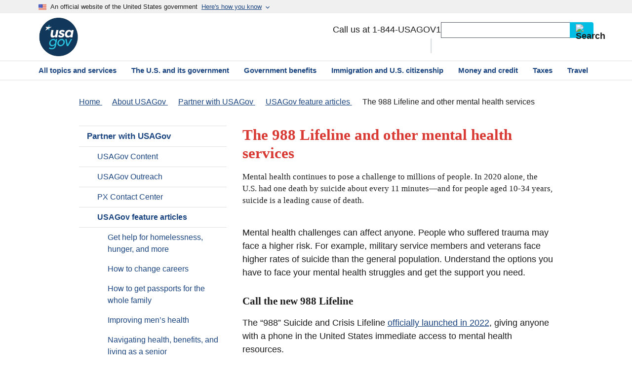

--- FILE ---
content_type: text/html
request_url: https://www.usa.gov/features/the-988-lifeline-and-other-mental-health-services
body_size: 9652
content:

  
<!DOCTYPE html>
<html lang="en" dir="ltr">
<head>
  <link rel="preconnect" href="https://script.crazyegg.com" crossorigin>
<link rel="preconnect" href="https://www.googletagmanager.com" crossorigin>

<meta charset="utf-8" />
<meta name="MobileOptimized" content="width" />
<meta name="HandheldFriendly" content="true" />
<meta name="viewport" content="width=device-width, initial-scale=1.0" />
<link rel="canonical" href="https://www.usa.gov/features/the-988-lifeline-and-other-mental-health-services" />



<title>The 988 Lifeline and other mental health services | USAGov</title>
  <link rel="stylesheet" media="all" href="/sites/default/files/css/css_cOhfci6idzC267zPPyoqqdpdbqToJRXtKHl-ocTxR-c.css?delta=0&amp;language=en&amp;theme=usagov&amp;include=eJwdyUsKwCAMRdEN2WZJEjGEQKKD5wd3X-zkDs7FwZCgwpA0wZlrWMsYxwUUx61c1r5IvRf25y5rmpbJBv19o9fp8gFn6R2f" />
<link rel="stylesheet" media="all" href="/sites/default/files/css/css_RS0lu12kxAKVlYtiIn6qpAq__BevSHCXAmcrTugppls.css?delta=1&amp;language=en&amp;theme=usagov&amp;include=eJwdyUsKwCAMRdEN2WZJEjGEQKKD5wd3X-zkDs7FwZCgwpA0wZlrWMsYxwUUx61c1r5IvRf25y5rmpbJBv19o9fp8gFn6R2f" />

  

      
  
    <script id="taxonomy-data">
    dataLayer = [{
    "nodeID": "1727",
    "language": "en",
    "homepageTest": "not_homepage",
    "basicPagesubType": "Standard Page",
    "contentType": "basic_page",
    "Page_Type": "Content Page",
    "Taxonomy_Text_1": "Home",
    "Taxonomy_Text_2": "About USAGov",
    "Taxonomy_Text_3": "Partner with USAGov",
    "Taxonomy_Text_4": "USAGov feature articles",
    "Taxonomy_Text_5": "The 988 Lifeline and other mental health services",
    "Taxonomy_Text_6": "The 988 Lifeline and other mental health services",
    "Taxonomy_URL_1": "/",
    "Taxonomy_URL_2": "/about",
    "Taxonomy_URL_3": "/partner-with-usagov",
    "Taxonomy_URL_4": "/features",
    "Taxonomy_URL_5": "/features/the-988-lifeline-and-other-mental-health-services",
    "Taxonomy_URL_6": "/features/the-988-lifeline-and-other-mental-health-services",
    "hasBenefitCategory": false
}];
  </script>
  
  <!-- Google Tag Manager -->
  <script>(function(w,d,s,l,i){w[l]=w[l]||[];w[l].push({'gtm.start':
  new Date().getTime(),event:'gtm.js'});var f=d.getElementsByTagName(s)[0],
  j=d.createElement(s),dl=l!='dataLayer'?'&l='+l:'';j.async=true;j.src=
  'https://www.googletagmanager.com/gtm.js?id='+i+dl;f.parentNode.insertBefore(j,f);
  })(window,document,'script','dataLayer','GTM-W8LW6DB');</script>
  <!-- End Google Tag Manager -->
        <meta name="description" content="Mental health continues to pose a challenge to millions of people. In 2020 alone, the U.S. had one death by suicide about every 11 minutes—and for people aged 10-34 years, suicide is a leading cause of death." />
  
  <!-- Favicons -->
  <link rel="icon" href="/themes/custom/usagov/images/Favicon_USAGov.png">
  <link rel="apple-touch-icon-precomposed" href="/themes/custom/usagov/images/Favicon_USAGov.png">

  <!-- Social Media -->
  <meta property="og:url" content="https://www.usa.gov/features/the-988-lifeline-and-other-mental-health-services" />
  <meta property="og:type" content="website" />
  <meta property="og:title" content="The 988 Lifeline and other mental health services | USAGov" />
    <meta property="og:description" content="Mental health continues to pose a challenge to millions of people. In 2020 alone, the U.S. had one death by suicide about every 11 minutes—and for people aged 10-34 years, suicide is a leading cause of death." />
    <meta property="og:image" content="https://www.usa.gov/themes/custom/usagov/images/Logo_USAGov.png" />
  <meta property="og:image:secure_url" content="https://www.usa.gov/themes/custom/usagov/images/Logo_USAGov.png" />
  <meta name="referrer" content="no-referrer-when-downgrade" />
  <!-- End Social Media -->

  <script type="application/ld+json">
    {
      "@context": "https://schema.org",
      "@type": "Organization",
      "url": "https://usa.gov/",
      "logo": "https://www.usa.gov/themes/custom/usagov/images/Logo_USAGov.png"
    }
  </script>

  
</head>
<body>
  <!-- Google Tag Manager (noscript) -->
  <noscript><iframe title="GTM" sandbox src="https://www.googletagmanager.com/ns.html?id=GTM-W8LW6DB"
  height="0" width="0" style="display:none;visibility:hidden"></iframe></noscript>
  <!-- End Google Tag Manager (noscript) -->
<a href="#skip-to-h1" class="usa-skipnav usa-sr-only focusable">
 Skip to main content
</a>

      
  
	
	



<div class="usa-overlay"></div>

<header class="usa-header usa-header--extended" id="header">

			<div class="usa-banner-inner">
			
  <div>

        <section class="usa-banner" aria-label="An official website of the United States government" id="usagov-banner">
	<div class="usa-accordion">
		<div class="usa-banner__header" role="banner">
			<div class="usa-banner__inner">
				<div class="grid-col-auto">
					<img aria-hidden="true" class="usa-banner__header-flag" src="/themes/custom/usagov/images/favicon-57.png" alt="" />
				</div>
				<div class="grid-col-fill tablet:grid-col-auto"> 					<p class="usa-banner__header-text">
						An official website of the United States government
					</p>
					<p class="usa-banner__header-action usa-banner__header-action-mobile">Here&#039;s how you know</p>
					<svg xmlns="http://www.w3.org/2000/svg" height="16" viewBox="0 0 24 24" width="16" class="usa-banner_expand_arrow usa-banner__header-action">
						<path d="M0 0h24v24H0z" fill="none"/>
						<path d="M16.59 8.59L12 13.17 7.41 8.59 6 10l6 6 6-6z"/>
					</svg>
				</div>
				<button type="button" class="usa-accordion__button usa-banner__button" aria-expanded="false" aria-controls="gov-banner-default">
					<span class="usa-banner__button-text">Here&#039;s how you know</span>
					<svg xmlns="http://www.w3.org/2000/svg" height="16" viewBox="0 0 24 24" width="16" class="usa-banner_expand_arrow usa-banner__button-text">
						<path d="M0 0h24v24H0z" fill="none"/>
						<path d="M16.59 8.59L12 13.17 7.41 8.59 6 10l6 6 6-6z"/>
					</svg>
				</button>
			</div>
		</div>
		<div class="usa-banner__content usa-accordion__content" id="gov-banner-default">
			<div class="grid-row grid-gap-lg">
				<div class="usa-banner__guidance tablet:grid-col-6">
					<img class="usa-banner__icon usa-media-block__img" src="/themes/custom/usagov/assets/img/icon-dot-gov.svg" alt="" aria-hidden="true" />
					<div class="usa-media-block__body">
						<p>
							<strong>Official websites use .gov</strong><br />
							A <strong>.gov</strong> website belongs to an official government organization in the United States.
						</p>
					</div>
				</div>
				<div class="usa-banner__guidance tablet:grid-col-6">
					<img class="usa-banner__icon usa-media-block__img" src="/themes/custom/usagov/assets/img/icon-https.svg" alt="" aria-hidden="true" />
					<div class="usa-media-block__body">
						<p>
							<strong>Secure .gov websites use HTTPS</strong><br />
							A <strong>lock</strong> (
							<span class="icon-lock">
								<svg xmlns="http://www.w3.org/2000/svg" width="52" height="64" viewBox="0 0 52 64"
									class="usa-banner__lock-image"
									aria-labelledby="banner-lock-description-default">
									<title>Lock</title>
									<desc id="banner-lock-description-default">Locked padlock icon</desc>
									<path fill="#000000" fill-rule="evenodd"
									d="M26 0c10.493 0 19 8.507 19 19v9h3a4 4 0 0 1 4 4v28a4 4 0 0 1-4 4H4a4 4 0 0 1-4-4V32a4 4 0 0 1 4-4h3v-9C7 8.507 15.507 0 26 0zm0 8c-5.979 0-10.843 4.77-10.996 10.712L15 19v9h22v-9c0-6.075-4.925-11-11-11z" />
								</svg>
							</span>
							) or <strong>https://</strong> means you’ve safely connected to the .gov website. Share sensitive information only on official, secure websites.
						</p>
					</div>
				</div>
			</div>
		</div>
	</div>
</section>
<script>
	document.getElementById('gov-banner-default').setAttribute('hidden', 'until-found');
</script>
<div id="block-usagov-mobilemenublock" class="settings-tray-editable block block-usagov-menus block-usagov-mobile-menu-block" data-drupal-settingstray="editable">
  
    
      



<nav aria-label="Primary navigation" class="usa-nav usagov-mobile-menu">
  <div class="usa-nav__inner">
    <div class="usagov-mobile-menu-top">
      <div class="usagov-mobile-menu-controls">
        <a id="home-link-mobile-menu" href="/">
          <svg class="usa-icon text-base-darkest">
            <use xlink:href="/themes/custom/usagov/assets/img/sprite.svg#home"></use>
          </svg>
          Home
        </a>
        <button class="usa-nav__close">
          <svg class="usa-icon text-base-darkest">
            <use xlink:href="/themes/custom/usagov/assets/img/sprite.svg#highlight_off"></use>
          </svg>
          Close
        </button>
      </div>
      <div class="usa-nav__secondary">
        <!-- Search Bar -->
        <form id="usagov_all_gov-mobile" class="usa-search usa-search--small" action="https://search.usa.gov/search" method="get" name="usagov_all_gov-mobile" accept-charset="UTF-8" role="search">
  <label id="top-srch-mobile-menu" class="usa-sr-only" for="search-field-small-mobile-menu">Search</label>
  <input id="affiliate-mobile-menu" name="affiliate" type="hidden" value="usagov_en_internal">
  <input
      id="search-field-small-mobile-menu"
      class="usa-input text usagov-search-autocomplete ui-autocomplete-input"
      type="search"
      name="query"
      autocomplete="off"
  />
  <button class="usa-button usagov-button" type="submit">
    <img src="/themes/custom/usagov/components/searchbar/images/search--dark.svg" class="usa-search__submit-icon" alt="Search">
  </button>
</form>

        <div class="usa-nav__secondary-links">
            <div>
    <span id="top-phone-mobile-menu" class="usa-nav__secondary-item" data-contact-callout="visible">
    <a href="/phone" class="">1-844-USAGOV1</a>
</span>

  </div>

        </div>
      </div>

                                                      </div>

                        <ul class="navigation__items ancestors">
          
            
                                                  
                        
                                                                          
                                          <li class="navigation__item umbrella">
                  <a href="/about">About USAGov</a>
                                                                          
                                                    </li>
              
                      
            
                        
                        
                                                                          
                                          <li class="navigation__item">
                  <a href="/partner-with-usagov">Partner with USAGov</a>
                                                                          
                                                    </li>
              
                      
            
                        
                        
                                                                          
                                          <li class="navigation__item">
                  <a href="/features">USAGov feature articles</a>
                                                                          
                                                    </li>
              
                      
            
                        
                                                  
                                                                          
                                                          <li class="navigation__item">
                  <ul class="navigation__items">
                                                                                                                                    <li class="navigation__item sibling">
                        <a href="/features/get-help-for-homelessness-hunger-and-more">Get help for homelessness, hunger, and more</a>
                      </li>
                                                                                                                                    <li class="navigation__item sibling">
                        <a href="/features/how-to-change-careers">How to change careers</a>
                      </li>
                                                                                                                                    <li class="navigation__item sibling">
                        <a href="/features/passports-for-the-whole-family">How to get passports for the whole family</a>
                      </li>
                                                                                                                                    <li class="navigation__item sibling">
                        <a href="/features/improving-mens-health">Improving men’s health</a>
                      </li>
                                                                                                                                    <li class="navigation__item sibling">
                        <a href="/features/navigating-health-benefits-as-a-senior">Navigating health, benefits, and living as a senior </a>
                      </li>
                                                                                                                                    <li class="navigation__item active">
                        <a href="#">The 988 Lifeline and other mental health services</a>
                      </li>
                                                                                                                                    <li class="navigation__item sibling">
                        <a href="/features/budgeting-to-meet-financial-goals">Tips for budgeting to meet your financial goals</a>
                      </li>
                                                                                                                                    <li class="navigation__item sibling">
                        <a href="/features/government-benefits-during-any-life-event">USAGov&#039;s guide to government benefits during any life event</a>
                      </li>
                                                                                                                                    <li class="navigation__item sibling">
                        <a href="/features/programs-and-services-for-veterans">What programs and services are available for veterans?</a>
                      </li>
                                      </ul>
                </li>
              
                              </ul>
          
  </div>
</nav>

  </div>


        
    
  </div>



		</div>
	
	                  <div class="usa-navbar">
	<div class="usa-logo" id="extended-logo">
		<em class="usa-logo-text">
			<a href="/" title="USAGov Logo">
				<img
					src="/themes/custom/usagov/images/USAGov_logo_51px.png"
					srcset="/themes/custom/usagov/images/USAGov_Logo_80px.png 80w,
									/themes/custom/usagov/images/USAGov_Logo_51px.png 51w"
					sizes="(min-width: 1024px) 80px, 51px"
					alt="USAGov Logo">
			</a>
		</em>
	</div>

	<div class="navbar-right">
    
            
    	    		<button class="usa-menu-btn">Menu</button>
		<div class="usa-nav__secondary">
			<div class="usa-nav__secondary-links">
          <div>
    <span id="top-phone" class="usa-nav__secondary-item" data-contact-callout="visible">
    <a href="/phone" style="white-space: nowrap;">Call us at 1-844-USAGOV1</a>
</span>

  </div>

			</div>
			<!-- Search Bar -->
			<form id="usagov_all_gov-desktop" class="usa-search usa-search--small" action="https://search.usa.gov/search" method="get" name="usagov_all_gov-desktop" accept-charset="UTF-8" role="search">
  <label id="top-srch" class="usa-sr-only" for="search-field-small">Search</label>
  <input id="affiliate" name="affiliate" type="hidden" value="usagov_en_internal">
  <input
      id="search-field-small"
      class="usa-input text usagov-search-autocomplete ui-autocomplete-input"
      type="search"
      name="query"
      autocomplete="off"
  />
  <button class="usa-button" type="submit">
    <img src="/themes/custom/usagov/components/searchbar/images/search--dark.svg" class="usa-search__submit-icon" alt="Search">
  </button>
</form>

		</div>
	</div>
</div>
<nav aria-label="Primary navigation" class="usa-nav">
	<div class="usa-nav__inner">
		<button class="usa-nav__close">
			<img src="/themes/custom/usagov/assets/img/usa-icons/close.svg" alt="Close"/>
		</button>
		<ul class="usa-nav__primary usa-accordion">
			<li class="usa-nav__primary-item usa-nav___primary-item-smaller-padding">
      <a href="/#all-topics-header" class="usa-nav__link">
				<span>All topics and services</span>
			</a>
		</li>
			<li class="usa-nav__primary-item usa-nav___primary-item-smaller-padding">
      <a href="/about-the-us" class="usa-nav__link">
				<span>The U.S. and its government</span>
			</a>
		</li>
			<li class="usa-nav__primary-item usa-nav___primary-item-smaller-padding">
      <a href="/benefits" class="usa-nav__link">
				<span>Government benefits</span>
			</a>
		</li>
			<li class="usa-nav__primary-item usa-nav___primary-item-smaller-padding">
      <a href="/immigration-and-citizenship" class="usa-nav__link">
				<span>Immigration and U.S. citizenship</span>
			</a>
		</li>
			<li class="usa-nav__primary-item usa-nav___primary-item-smaller-padding">
      <a href="/money" class="usa-nav__link">
				<span>Money and credit</span>
			</a>
		</li>
			<li class="usa-nav__primary-item usa-nav___primary-item-smaller-padding">
      <a href="/taxes" class="usa-nav__link">
				<span>Taxes</span>
			</a>
		</li>
			<li class="usa-nav__primary-item usa-nav___primary-item-smaller-padding">
      <a href="/travel" class="usa-nav__link">
				<span>Travel</span>
			</a>
		</li>
	</ul>

	</div>
</nav>
          		
		
</header>


  	<main class="main-content usa-layout-docs usa-section " id="main-content" data-pagetype="Standard Page">
  		
		<div class="grid-container">
											<div class="grid-row breadcrumb-spacing">
					  <div>
    <div id="block-usagov-breadcrumbs" class="settings-tray-editable block block-system block-system-breadcrumb-block" data-drupal-settingstray="editable">
  
    
      

<nav class="margin-top-neg-3
        mobile-lg:margin-top-2
        tablet:margin-top-neg-3
        desktop:margin-top-0
        margin-bottom-2"
    aria-label="Breadcrumb">

    <ol class="usa-breadcrumb__list" itemscope itemtype="http://schema.org/BreadcrumbList">
                    <li class="usa-breadcrumb__list-item "
                itemprop="itemListElement" itemscope itemtype="http://schema.org/ListItem"
            >                <a href="/" class="usa-breadcrumb__link" itemprop="item">
                    <span itemprop="name">Home</span>
                </a>
                                <meta itemprop="position" content="1" />
            </li>
                    <li class="usa-breadcrumb__list-item "
                itemprop="itemListElement" itemscope itemtype="http://schema.org/ListItem"
            >                <a href="/about" class="usa-breadcrumb__link" itemprop="item">
                    <span itemprop="name">About USAGov</span>
                </a>
                                <meta itemprop="position" content="2" />
            </li>
                    <li class="usa-breadcrumb__list-item "
                itemprop="itemListElement" itemscope itemtype="http://schema.org/ListItem"
            >                <a href="/partner-with-usagov" class="usa-breadcrumb__link" itemprop="item">
                    <span itemprop="name">Partner with USAGov</span>
                </a>
                                <meta itemprop="position" content="3" />
            </li>
                    <li class="usa-breadcrumb__list-item "
                itemprop="itemListElement" itemscope itemtype="http://schema.org/ListItem"
            >                <a href="/features" class="usa-breadcrumb__link" itemprop="item">
                    <span itemprop="name">USAGov feature articles</span>
                </a>
                                <meta itemprop="position" content="4" />
            </li>
                    <li class="usa-breadcrumb__list-item usa-breadcrumb__currrent"
                itemprop="itemListElement" itemscope itemtype="http://schema.org/ListItem"
            >                <span itemprop="name">The 988 Lifeline and other mental health services</span>
                                <meta itemprop="position" content="5" />
            </li>
            </ol>
</nav>


  </div>

  </div>

				</div>
				
								
				<div class="">
					<div data-drupal-messages-fallback class="hidden"></div>


				</div>

											
			<div class="grid-row grid-gap">
                              <aside class="usa-layout-docs__sidenav desktop:grid-col-4 layout-sidebar-first">
              <div id="block-usagov-leftmenusidebarblock" class="settings-tray-editable block block-usagov-menus block-usagov-sidebarfirst-block" data-drupal-settingstray="editable">
  
    
      

<nav aria-label="Secondary">
  <ul class="usa-sidenav">
      
  <li class="usa-sidenav__item">

          <a href="/partner-with-usagov" class="active-trail">
        Partner with USAGov
      </a>
    
          <ul class="usa-sidenav__sublist">
                    
  <li class="usa-sidenav__item">

          <a href="/content">
        USAGov Content
      </a>
    
        
  </li>

                    
  <li class="usa-sidenav__item">

          <a href="/outreach">
        USAGov Outreach
      </a>
    
        
  </li>

                    
  <li class="usa-sidenav__item">

          <a href="/contact-center">
        PX Contact Center
      </a>
    
        
  </li>

                    
  <li class="usa-sidenav__item">

          <a href="/features" class="active-trail">
        USAGov feature articles
      </a>
    
          <ul class="usa-sidenav__sublist">
                    
  <li class="usa-sidenav__item">

          <a href="/features/get-help-for-homelessness-hunger-and-more">
        Get help for homelessness, hunger, and more
      </a>
    
        
  </li>

                    
  <li class="usa-sidenav__item">

          <a href="/features/how-to-change-careers">
        How to change careers
      </a>
    
        
  </li>

                    
  <li class="usa-sidenav__item">

          <a href="/features/passports-for-the-whole-family">
        How to get passports for the whole family
      </a>
    
        
  </li>

                    
  <li class="usa-sidenav__item">

          <a href="/features/improving-mens-health">
        Improving men’s health
      </a>
    
        
  </li>

                    
  <li class="usa-sidenav__item">

          <a href="/features/navigating-health-benefits-as-a-senior">
        Navigating health, benefits, and living as a senior 
      </a>
    
        
  </li>

                    
  <li class="usa-sidenav__item">

          <div class="active-trail usa-current">
        <p class="usa-sr-only">current page</p>
        The 988 Lifeline and other mental health services
      </div>
    
        
  </li>

                    
  <li class="usa-sidenav__item">

          <a href="/features/budgeting-to-meet-financial-goals">
        Tips for budgeting to meet your financial goals
      </a>
    
        
  </li>

                    
  <li class="usa-sidenav__item">

          <a href="/features/government-benefits-during-any-life-event">
        USAGov&#039;s guide to government benefits during any life event
      </a>
    
        
  </li>

                    
  <li class="usa-sidenav__item">

          <a href="/features/programs-and-services-for-veterans">
        What programs and services are available for veterans?
      </a>
    
        
  </li>

              </ul>
        
  </li>

                    
  <li class="usa-sidenav__item">

          <a href="/blog">
        USAGov blog
      </a>
    
        
  </li>

              </ul>
        
  </li>

  </ul>
</nav>



  </div>

            </aside>
                  
				<div class="usa-layout-docs__main usa-prose desktop:grid-col-8">
                        
      <h1 class="text-red-50" id="skip-to-h1" >
<span>The 988 Lifeline and other mental health services</span>
 </h1>
  <div id="block-usagov-content" class="block block-system block-system-main-block">
  
    
      
	

	
		

	
	<div class="content-wrapper">
		        
        <div class="usa-prose">
        <p class="usa-intro font-serif-md">
            Mental health continues to pose a challenge to millions of people. In 2020 alone, the U.S. had one death by suicide about every 11 minutes—and for people aged 10-34 years, suicide is a leading cause of death.
        </p>
    </div>
        
            <div class="usa-prose body-copy"><p>Mental health challenges can affect anyone. People who suffered trauma may face a higher risk. For example, military service members and veterans face higher rates of suicide than the general population. Understand the options you have to face your mental health struggles and get the support you need.</p><h2><strong>Call the new 988 Lifeline</strong></h2><p>The “988” Suicide and Crisis Lifeline&nbsp;<a href="https://www.fcc.gov/988-suicide-and-crisis-lifeline">officially launched in 2022</a>, giving anyone with a phone in the United States immediate access to mental health resources.</p><p>Like “911,” the new “988” provides an easy-to-remember three-digit number that people can call during an emergency. The number connects you with the 988 Suicide and Crisis Lifeline, formerly known as the National Suicide Prevention Lifeline. There, the caller will get immediate help from one of more than 200 crisis centers.</p><p>If your situation is life-threatening, get immediate emergency assistance by calling 911, available 24 hours a day. If you or someone you know is suicidal or in emotional distress,&nbsp;<a href="https://988lifeline.org/">contact the 988 Suicide &amp; Crisis Lifeline immediately</a>. Trained crisis workers are available to talk 24 hours a day, 7 days a week.</p><h2><strong>Help yourself and the ones you love</strong></h2><p>Those who need help for themselves or a loved one should know the government provides many resources in addition to 988.&nbsp;</p><p><a href="https://www.samhsa.gov/mental-health">SAMHSA.gov's Mental Health page&nbsp;provides information, programs, and best practices about mental health</a>. Resources include:</p><ul><li>How to find a facility in your area</li><li>Warning signs for loved ones and family members</li><li>Tips for talking about mental health</li><li>What recovery can look like</li></ul><p><strong>The Department of Veterans Affairs (VA)</strong>&nbsp;also shares valuable resources for those in need. The VA works with retired service members and&nbsp;<a href="https://mentalhealth.va.gov/">supports the specific needs related to their military experience</a>. This includes help for post-traumatic stress disorder and substance abuse.</p><p><strong>The Substance Abuse and Mental Health Services Administration (SAMHSA)</strong>&nbsp;also <a href="https://www.samhsa.gov/">helps those battling substance addiction and other health emergencies</a>. They operate treatment centers around the U.S. and operate a national helpline. Call 1-800-662-HELP (4357) to speak directly with a counselor.</p><p>Take the time to speak with those you care about about mental health. No matter what you're going through, connect with loved ones, medical professionals, and community organizations for the help you need. You never need to feel like you have to take on the world alone.</p></div>
      
    	</div>

  </div>



<div class="views-element-container settings-tray-editable block block-views block-views-blockwizard-step-test-block-1" id="block-views-block-wizard-step-test-block-1" data-drupal-settingstray="editable">
  
    
      <div><div class="js-view-dom-id-faeed9fcf4f271916d3231fe7209a062538fd2483f290fc01c50ec113207c7a4">
  
  
  

  
  
  

    

  
  

  
  
</div>
</div>

  </div>


          
                      <div class="additional_body_info">
              
                                  <p id="last-updated">LAST UPDATED: 
                                                                                      December 22, 2025

                  </p>
                              
              
                                        
        <div id="sm-share">
                <span id="share-page">SHARE THIS PAGE:</span>
                <div class="share-icons">
                        <a aria-labelledby="share-page fb" href="https://www.facebook.com/sharer/sharer.php?u=https://www.usa.gov/features/the-988-lifeline-and-other-mental-health-services&amp;v=3">
                                <div class="share-icon-div">
                                        <img class="share-icon" id="fb" src="/themes/custom/usagov/images/social-media-icons/Facebook_Icon.svg" alt="Facebook"/>
                                </div>
                        </a>
                        <a aria-labelledby="share-page twr" href="https://twitter.com/intent/tweet?source=webclient&amp;text=https://www.usa.gov/features/the-988-lifeline-and-other-mental-health-services">
                                <div class="share-icon-div">
                                        <img class="share-icon" id="twr" src="/themes/custom/usagov/images/social-media-icons/X_Twitter_Icon.svg?version=2" alt="X Twitter USAGov"/>
                                </div>
                        </a>
                        <a aria-labelledby="share-page em" href="mailto:?subject=https://www.usa.gov/features/the-988-lifeline-and-other-mental-health-services">
                                <div class="share-icon-div">
                                        <img class="share-icon" id="em" src="/themes/custom/usagov/images/social-media-icons/Email_Icon.svg?version=2" alt="Email"/>
                                </div>
                        </a>
                </div>
        </div>

        
                <div class="border-top-05  border-base-lightest"></div>
                        <div>
    <div id="question-box" data-contact-callout="visible">
   <div class="usa-prose border-left-1 padding-left-205 border-cyan-10 margin-top-8 margin-bottom-9 padding-bottom-2">
      <h2 class="font-family-heading margin-top-0">
         Have a question?
      </h2>
      <p>Ask a real person any government-related question for free. They will get you the answer or let you know where to find it.</p>
      <div class="grid-row grid-gap">
         <div class="tablet:grid-col-4 margin-bottom-2">
            <a class="question-icon" href="/phone">
            <img class="chat-icon" src="/themes/custom/usagov/images/ICONS_talk.png" alt="talk icon">
            Call USAGov
            </a>
         </div>
         <div class="tablet:grid-col-8">
            <a class="question-icon" href="/chat">
            <img class="chat-icon" src="/themes/custom/usagov/images/ICONS_chat.png" alt="chat icon">
            Chat with USAGov
            </a>
         </div>
      </div>
   </div>
</div>

  </div>


              <div id="pagesurvey-qual-container"></div>
            </div>
          
				</div>
											</div>
		</div>

		<a id="back-to-top" href="#main-content" aria-label="Back to top">
			Top
		</a>

	</main>


  <footer class="usa-footer usa-footer--big">
			


<div class="usa-footer__primary-section">
	<div class="grid-container">
		<div class="grid-row grid-gap">
			<div class="tablet:grid-col-12">
				<nav class="usa-footer__nav" aria-label="Footer navigation">
					<div class="grid-row grid-gap-4">
																			<div class="mobile-lg:grid-col-6 desktop:grid-col-3">
					<section class=" usa-footer__primary-content usa-footer__primary-content--collapsible ">
						<h3 class="usa-gov-footer__primary-link">Government information</h3>
												<ul class="usa-list usa-list--unstyled">
																					<li class="usa-footer__secondary-link">
						<a href="/#all-topics-header">All topics and services</a>
					</li>
																			<li class="usa-footer__secondary-link">
						<a href="/agency-index">Directory of U.S. government agencies and departments</a>
					</li>
																			<li class="usa-footer__secondary-link">
						<a href="/branches-of-government">Branches of government</a>
					</li>
									
						</ul>
					</section>
				</div>
															<div class="mobile-lg:grid-col-6 desktop:grid-col-3">
					<section class=" usa-footer__primary-content usa-footer__primary-content--collapsible ">
						<h3 class="usa-gov-footer__primary-link">About us</h3>
												<ul class="usa-list usa-list--unstyled">
																					<li class="usa-footer__secondary-link">
						<a href="/about">About USAGov</a>
					</li>
																			<li class="usa-footer__secondary-link">
						<a href="/privacy-security">Privacy and security policies</a>
					</li>
																			<li class="usa-footer__secondary-link">
						<a href="/accessibility-policy">Accessibility policy</a>
					</li>
																			<li class="usa-footer__secondary-link">
						<a href="/site-issue-report-form">Report a website issue</a>
					</li>
																			<li class="usa-footer__secondary-link">
						<a href="/website-analytics/">Website usage data</a>
					</li>
									
						</ul>
					</section>
				</div>
															<div class="mobile-lg:grid-col-6 desktop:grid-col-3">
					<section class=" usa-footer__primary-content usa-footer__primary-content--collapsible ">
						<h3 class="usa-gov-footer__primary-link">For federal agencies</h3>
												<ul class="usa-list usa-list--unstyled">
																					<li class="usa-footer__secondary-link">
						<a href="/partner-with-usagov">Partner with us</a>
					</li>
																			<li class="usa-footer__secondary-link">
						<a href="https://blog.usa.gov/">Read our blog</a>
					</li>
									
						</ul>
					</section>
				</div>
															<div class="mobile-lg:grid-col-6 desktop:grid-col-3">
					<section class=" usa-footer__primary-content usa-footer__primary-content--collapsible ">
						<h3 class="usa-gov-footer__primary-link">For media</h3>
												<ul class="usa-list usa-list--unstyled">
																					<li class="usa-footer__secondary-link">
						<a href="/outreach">USAGov Outreach</a>
					</li>
																			<li class="usa-footer__secondary-link">
						<a href="/features">Feature articles</a>
					</li>
									
						</ul>
					</section>
				</div>
						
					</div>
				</nav>
			</div>
                        <!-- Email form was removed in USAGOV-2374 -->
		</div>
	</div>
</div>
<script src="/themes/custom/usagov/scripts/newFooter.js" defer></script>


		
<div class="usa-footer__secondary-section">
	<div class="grid-container">
		<div class="grid-row grid-gap">
			<div class="usa-footer__logo grid-row mobile-lg:grid-col-6">
          <div>
    <div id="footer-phone" data-contact-callout="visible">
   <div class="mobile-lg:grid-col-auto">
      <h4 class="usa-footer__logo-heading">USAGov Contact Center</h4>
   </div>
   <div class="mobile-lg:grid-col-auto">
      <p class="footer-question">Ask USA.gov a question at</p>
      <address class="usa-footer__address">
         <div class="usa-footer__contact-info">
            <a href="/phone">1-844-USAGOV1 (1-844-872-4681)</a>
         </div>
      </address>
   </div>
</div>

  </div>

			</div>
			<div class="usa-footer__contact-links mobile-lg:grid-col-6">
				<div class="footer-social-block">
					<!-- Social Media icons were removed in USAGOV-2374 -->
				</div>
			</div>
		</div>
	</div>
</div>

	
  

<div class="usa-identifier">
  <section class="usa-identifier__section usa-identifier__section--usagov" aria-label="USAGov is the official guide to government information and services">
    <div class="usa-identifier__container">
		<section class="usa-identifier__identity" aria-label="An official website of the U.S. General Services Administration">
      <p class="usa-identifier__identity-disclaimer">USAGov is the official guide to government information and services</p>
    	<p class="usa-identifier__identity-disclaimer">An official website of the <a href="https://www.gsa.gov/">U.S. General Services Administration</a></p>
		</section>
    </div>
  </section>
  <nav class="usa-identifier__section usa-identifier__section--required-links" aria-label="Important links">
    <div class="usa-identifier__container">
      <ul class="usa-identifier__required-links-list">
        <li class="usa-identifier__required-links-item">
          <a href="https://www.gsa.gov/website-information/accessibility-statement?footer=" class="usa-identifier__required-link usa-link">
            GSA accessibility support
          </a>
        </li>
        <li class="usa-identifier__required-links-item">
          <a href="https://www.gsa.gov/website-information/website-policies#privacy" class="usa-identifier__required-link usa-link">
            GSA privacy policy
          </a>
        </li>
        <li class="usa-identifier__required-links-item">
          <a href="https://www.gsa.gov/reference/freedom-of-information-act-foia" class="usa-identifier__required-link usa-link">
            FOIA requests
          </a>
        </li>
      </ul>
    </div>
  </nav>
</div>
</footer>

  

<script type="application/json" data-drupal-selector="drupal-settings-json">{"path":{"baseUrl":"\/","pathPrefix":"","currentPath":"node\/1727","currentPathIsAdmin":false,"isFront":false,"currentLanguage":"en"},"pluralDelimiter":"\u0003","suppressDeprecationErrors":true,"top_nav_menu":[{"\/#all-topics-header":"usa-nav__topics"},{"\/about-the-us":"usa-nav__about"},{"\/money":"usa-nav__money"},{"\/laws-and-legal-issues":"usa-nav__law"},{"\/scams-and-fraud":"usa-nav__scams"},{"\/benefits":"usa-nav_benefits"},{"\/housing-help":"usa-nav_housing"},{"\/immigration-and-citizenship":null},{"\/taxes":"usa-nav_taxes"},{"\/travel":"usa-nav_travel"},{"\/voting-and-elections":null}],"user":{"uid":0,"permissionsHash":"7305919e0d31d85b27a57f0f58e02d77182231e92328f41207eaf2e6537ef320"}}</script>
<script src="/sites/default/files/js/js_5z5nNJLKhU-zlLo9KhbhMWUiPh1kZu6SSRD7ZukkwQQ.js?scope=footer&amp;delta=0&amp;language=en&amp;theme=usagov&amp;include=eJx1i0EOwjAMBD9Emz9wQ-IPlpsYE0jsynGL2tcTUThy3JnZqEYhap1VSLyNS0PWdRgaocX7hHY6SOCiE5ah-Vay8I8W3LerYjrzpSLTF4PrDIJrZvSsApVkCf8VPFo_vlKD-KSUXQ2yOLF9knAojFEt9T3eTLuV9AYiJkrD"></script>
<script src="/modules/contrib/uswds_ckeditor_integration/js/aftermarket/uswds_accordion.js?t8wxfr"></script>

  

<!-- Needed_for_USA.gov_uptime_check -->

<script>
  //<![CDATA[
    var usasearch_config = { siteHandle:"usagov_en_internal" };
    var script = document.createElement("script");
    script.type = "text/javascript";
    script.src = "https://search.usa.gov/javascripts/remote.loader.js";
    document.getElementsByTagName("head")[0].appendChild(script);
  //]]>
  </script>
  <script>
  // Set a variable for our button element.
const scrollToTopButton = document.getElementById('back-to-top');

// Let's set up a function that shows our scroll-to-top button if we scroll beyond the height of the initial window.
const scrollFunc = () => {
  // Get the current scroll value
  let y = window.scrollY;

  // If the scroll value is greater than the window height, let's add a class to the scroll-to-top button to show it!
  if (y > 500) {
    scrollToTopButton.className = "stuck";
  } else {
    scrollToTopButton.className = "";
  }
};

window.addEventListener("scroll", scrollFunc);

const scrollToTop = () => {
  // Let's set a variable for the number of pixels we are from the top of the document.
  const c = document.documentElement.scrollTop || document.body.scrollTop;

  // If that number is greater than 0, we'll scroll back to 0, or the top of the document.
  // We'll also animate that scroll with requestAnimationFrame:
  // https://developer.mozilla.org/en-US/docs/Web/API/window/requestAnimationFrame
  if (c > 0) {
    window.requestAnimationFrame(scrollToTop);
    // ScrollTo takes an x and a y coordinate.
    // Increase the '10' value to get a smoother/slower scroll!
    window.scrollTo(0, c - c / 10);
  }
};

// When the button is clicked, run our ScrolltoTop function above!
// scrollToTopButton.onclick = function(e) {
 // e.preventDefault();
// scrollToTop();
// }

</script>

<!-- siteimprove usability -->
<script>
	/*<![CDATA[*/
	(function() {
	var sz = document.createElement('script'); sz.type = 'text/javascript'; sz.async = true;
	sz.src = '//siteimproveanalytics.com/js/siteanalyze_51567.js';
	var s = document.getElementsByTagName('script')[0]; s.parentNode.insertBefore(sz, s);
	})();
	/*]]>*/
</script>
<!-- end siteimprove usability -->

<!-- begin code to remove tabindex from survey -->
<script>
  document.querySelectorAll(".usa-accordion__content").forEach((accordionContent) => {
    accordionContent.onbeforematch = () => {
      //accordionContent.removeAttribute("hidden");
      document.querySelector("[aria-controls='"+accordionContent.id+"']").setAttribute("aria-expanded", "true");
    };

  });
	// Select the node that will be observed for mutations
	//<![CDATA[
	var targetNode = document.getElementById('main-content');
	// Options for the observer (which mutations to observe)
	var config = { attributes: true, childList: true, subtree: true };

	// Callback function to execute when mutations are observed
	var callback = function(mutationsList, observer) {
		// Use traditional 'for loops' for IE 11
		for(let mutation of mutationsList) {
			if (mutation.type === 'childList') {
				// console.log('A child node has been added or removed.');
				document.querySelector(".QSIUserDefinedHTML")?.children[0].removeAttribute("tabindex");
				// Later, you can stop observing
				//observer.disconnect();
			}else if (mutation.type === 'attributes') {
				//console.log('The ' + mutation.attributeName + ' attribute was modified.');
				document.querySelectorAll(".usa-accordion__content[hidden='']").forEach((hiddenAccordion) => {
          hiddenAccordion.setAttribute("hidden", "until-found");
        });
			}
		}
	};

	// Create an observer instance linked to the callback function
	var observer = new MutationObserver(callback);

	// Start observing the target node for configured mutations
	observer.observe(targetNode, config);
	//]]>
	</script>
<!-- end code to remove tabindex from survey  -->

<!-- Needed_for_USA.gov_uptime_check -->
<script src="/themes/custom/usagov/scripts/modifyMobileNav.js"></script>
</body>
</html>


--- FILE ---
content_type: text/javascript
request_url: https://www.usa.gov/themes/custom/usagov/scripts/modifyMobileNav.js
body_size: 934
content:

(function disableMobileNavToggle() {
	"use strict";
	// USWDS adds a handler (on the body element) that closes the menu when a nav link
	// is clicked. We don't want this when the user clicks to another page, so we
	// "stop propagation" on "regular" mobile nav links.

	let nav_link_selector = '.usagov-mobile-menu a';
	let current_page_selector = '.usagov-mobile-menu .navigation__item.active>a';
	document.querySelectorAll(nav_link_selector)
		.forEach(function (mobileNavLink) {
			if (!mobileNavLink.matches(current_page_selector)) {
				mobileNavLink.addEventListener("click", function (e) {
					e.stopPropagation();
				});
			}
		});
})();


(function menuButtonModifications() {
	"use strict";
	// USWDS applies aria-hidden attribute to non-nav elements but misses some because Drupal adds markup that USWDS does not account for.
	// As a result, screen reader users can navigate out of the mobile menu while it is open.
	// To prevent this, we are applying aria-hidden to the the elements that USWDS missed.
	// We also set the focus to the home link because that is the first focusable element in our mobile menu.

	let menu_button = document.querySelector('.usa-menu-btn');
	let home_link = document.querySelector('#home-link-mobile-menu');
	menu_button.addEventListener("click", function (e) {
		let header_non_nav_elements = document.querySelectorAll('.usa-banner-inner>div>:not(.usagov-mobile-menu)');
		for (const element of header_non_nav_elements) {
			element.setAttribute('aria-hidden', 'true');
			element.setAttribute('data-nav-hidden', 'true');
		}
		setTimeout(() => {
			home_link.focus();
		}, 100);
	});
})();


// This function adjusts properties when screen size changes between mobile & desktop.
// On mobile, it allows the sticky header to scroll until the gov-banner disappears
// On desktop, it prevents the mobile search box from interfering with search-as-you-type
function setMobileProperties() {
	"use strict";
	let header = document.getElementById('header');
	let banner = document.getElementById('usagov-banner');
	let search = document.getElementById('search-field-small-mobile-menu');

	if (window.innerWidth <= 1024) {
		header.style.top = "-" + banner.offsetHeight + "px";

		search.classList.add('usagov-search-autocomplete');

		// This calculates the height of the navbar and adds an extra 10px for the scroll padding top.
		var scrollPaddingTop = header.offsetHeight - banner.offsetHeight + 10;

		// Prevent the Sticky Bar from hiding content
		document.getElementsByTagName("html")[0].style.setProperty("scroll-padding-top", scrollPaddingTop + "px", "important");
	}
	else {
		header.style.removeProperty("top");
		search.classList.remove('usagov-search-autocomplete');
		document.getElementsByTagName("html")[0].style.setProperty("scroll-padding-top", "10px", "important");
	}
}

// Calls the setMobileProperties function when the page loads and when the window size changes.
(function mobileStickyNav() {
	"use strict";
	setMobileProperties();
	window.addEventListener("resize", setMobileProperties);
})();


